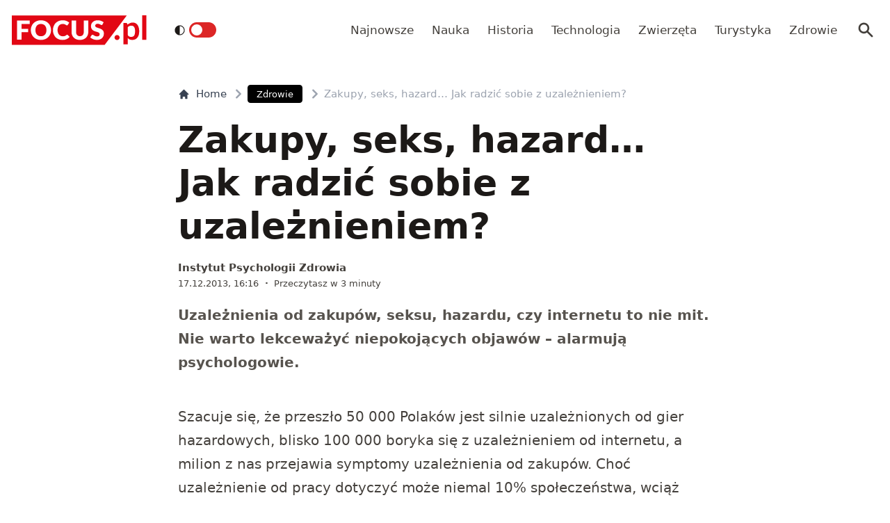

--- FILE ---
content_type: text/html; charset=utf-8
request_url: https://www.focus.pl/artykul/zakupy-seks-hazard-jak-radzic-sobie-z-uzaleznieniem
body_size: 14252
content:
<!DOCTYPE html><html prefix="og: http://ogp.me/ns#" lang="pl"><head><meta charSet="utf-8" data-next-head=""/><meta name="viewport" content="width=device-width, initial-scale=1, viewport-fit=cover" data-next-head=""/><title data-next-head="">Zakupy, seks, hazard... Jak radzić sobie z uzależnieniem?</title><meta name="description" content="Uzależnienia od zakupów, seksu, hazardu, czy internetu to nie mit. Nie warto lekceważyć niepokojących objawów - alarmują psychologowie." data-next-head=""/><meta property="article:publisher" content="https://www.facebook.com/MagazynFocus/" data-next-head=""/><meta name="robots" content="follow, index, noarchive, max-snippet:-1, max-video-preview:-1, max-image-preview:large" data-next-head=""/><link rel="canonical" href="https://www.focus.pl/artykul/zakupy-seks-hazard-jak-radzic-sobie-z-uzaleznieniem" data-next-head=""/><meta name="news_keywords" content="mózg, psychologia, umysł, uzależnienia" data-next-head=""/><link rel="apple-touch-icon" sizes="180x180" href="/apple-touch-icon.png" data-next-head=""/><link rel="icon" type="image/png" sizes="32x32" href="/favicon-32x32.png" data-next-head=""/><link rel="icon" type="image/png" sizes="16x16" href="/favicon-16x16.png" data-next-head=""/><link rel="manifest" href="/site.webmanifest" data-next-head=""/><link rel="mask-icon" href="/safari-pinned-tab.svg" color="#e20714" data-next-head=""/><link rel="shortcut icon" href="/favicon.ico" data-next-head=""/><meta name="msapplication-TileColor" content="#e20714" data-next-head=""/><meta name="msapplication-config" content="/browserconfig.xml" data-next-head=""/><meta name="theme-color" content="#e20714" data-next-head=""/><meta name="facebook-domain-verification" content="xekgaqynk2y5k9avfmjg3c7499a8d3" data-next-head=""/><meta property="og:locale" content="pl_PL" data-next-head=""/><meta property="og:type" content="article" data-next-head=""/><meta property="og:title" content="Zakupy, seks, hazard... Jak radzić sobie z uzależnieniem?" data-next-head=""/><meta property="og:description" content="Uzależnienia od zakupów, seksu, hazardu, czy internetu to nie mit. Nie warto lekceważyć niepokojących objawów - alarmują psychologowie." data-next-head=""/><meta property="og:url" content="https://www.focus.pl/artykul/zakupy-seks-hazard-jak-radzic-sobie-z-uzaleznieniem" data-next-head=""/><meta property="og:site_name" content="Focus.pl" data-next-head=""/><meta property="article:publisher" content="https://facebook.com/MagazynFocus" data-next-head=""/><meta property="article:author" content="https://www.facebook.com/pulawski.s" data-next-head=""/><meta property="article:tag" content="mózg" data-next-head=""/><meta property="article:tag" content="psychologia" data-next-head=""/><meta property="article:tag" content="umysł" data-next-head=""/><meta property="article:tag" content="uzależnienia" data-next-head=""/><meta property="article:section" content="Zdrowie" data-next-head=""/><meta property="og:updated_time" content="2024-12-20T20:16:26+01:00" data-next-head=""/><meta property="fb:app_id" content="3107358939517563" data-next-head=""/><meta property="og:image" content="https://konto.focus.pl/uploads/2022/06/focus_zmiany_2.png" data-next-head=""/><meta property="og:image:secure_url" content="https://konto.focus.pl/uploads/2022/06/focus_zmiany_2.png" data-next-head=""/><meta property="og:image:width" content="1800" data-next-head=""/><meta property="og:image:height" content="1011" data-next-head=""/><meta property="og:image:alt" content="Zakupy, seks, hazard… Jak radzić sobie z uzależnieniem?" data-next-head=""/><meta property="og:image:type" content="image/png" data-next-head=""/><meta property="article:published_time" content="2013-12-17T16:16:00+01:00" data-next-head=""/><meta property="article:modified_time" content="2024-12-20T20:16:26+01:00" data-next-head=""/><meta name="twitter:card" content="summary_large_image" data-next-head=""/><meta name="twitter:title" content="Zakupy, seks, hazard... Jak radzić sobie z uzależnieniem?" data-next-head=""/><meta name="twitter:description" content="Uzależnienia od zakupów, seksu, hazardu, czy internetu to nie mit. Nie warto lekceważyć niepokojących objawów - alarmują psychologowie." data-next-head=""/><meta name="twitter:site" content="@focus_pl" data-next-head=""/><meta name="twitter:creator" content="@focus_pl" data-next-head=""/><meta name="twitter:image" content="https://konto.focus.pl/uploads/2022/06/focus_zmiany_2.png" data-next-head=""/><meta name="twitter:label1" content="Napisane przez" data-next-head=""/><meta name="twitter:data1" content="Redakcja" data-next-head=""/><meta name="twitter:label2" content="Czas czytania" data-next-head=""/><meta name="twitter:data2" content="2 minuty" data-next-head=""/><link rel="preload" href="/fonts/woff2/Inter-Regular.woff2" as="font" type="font/woff2" crossorigin="anonymous"/><link rel="preload" href="/fonts/woff2/Inter-Medium.woff2" as="font" type="font/woff2" crossorigin="anonymous"/><link rel="preload" href="/fonts/woff2/Inter-SemiBold.woff2" as="font" type="font/woff2" crossorigin="anonymous"/><link rel="preload" href="/fonts/woff2/Inter-Bold.woff2" as="font" type="font/woff2" crossorigin="anonymous"/><link rel="dns-prefetch" href="https://cmp.optad360.io"/><link rel="dns-prefetch" href="https://get.optad360.io"/><link rel="dns-prefetch" href="https://www.googletagmanager.com"/><link rel="preconnect" href="https://konto.focus.pl"/><link data-next-font="" rel="preconnect" href="/" crossorigin="anonymous"/><link rel="preload" href="/_next/static/chunks/ad99b883ab1ecd0c.css" as="style"/><link rel="preload" href="/_next/static/chunks/477cc855cbce6858.css" as="style"/><script type="application/ld+json" data-next-head="">{"@context":"https://schema.org","@graph":[{"@type":"Organization","@id":"https://www.focus.pl/#organization","name":"Focus.pl","sameAs":["https://facebook.com/MagazynFocus","https://twitter.com/focus_pl","https://www.youtube.com/@magazynfocus","https://www.tiktok.com/@focus.pl","https://www.instagram.com/magazynfocus/"],"logo":{"@type":"ImageObject","@id":"https://www.focus.pl/#logo","url":"https://konto.focus.pl/uploads/2022/05/logo.5889da54-1.svg","contentUrl":"https://konto.focus.pl/uploads/2022/05/logo.5889da54-1.svg","caption":"Focus.pl","inLanguage":"pl-PL","width":"290","height":"94"}},{"@type":"WebSite","@id":"https://www.focus.pl/#website","url":"https://www.focus.pl","name":"Focus.pl","alternateName":"Magazyn Focus","publisher":{"@id":"https://www.focus.pl/#organization"},"inLanguage":"pl-PL"},{"@type":"ImageObject","@id":"https://konto.focus.pl/uploads/2022/06/focus_zmiany_2.png","url":"https://konto.focus.pl/uploads/2022/06/focus_zmiany_2.png","width":"1800","height":"1011","inLanguage":"pl-PL"},{"@type":"BreadcrumbList","@id":"https://www.focus.pl/artykul/zakupy-seks-hazard-jak-radzic-sobie-z-uzaleznieniem#breadcrumb","itemListElement":[{"@type":"ListItem","position":"1","item":{"@id":"https://www.focus.pl","name":"Strona g\u0142\u00f3wna"}},{"@type":"ListItem","position":"2","item":{"@id":"https://www.focus.pl/kategoria/zdrowie","name":"Zdrowie"}},{"@type":"ListItem","position":"3","item":{"@id":"https://www.focus.pl/artykul/zakupy-seks-hazard-jak-radzic-sobie-z-uzaleznieniem","name":"Zakupy, seks, hazard&#8230; Jak radzi\u0107 sobie z uzale\u017cnieniem?"}}]},{"@type":"WebPage","@id":"https://www.focus.pl/artykul/zakupy-seks-hazard-jak-radzic-sobie-z-uzaleznieniem#webpage","url":"https://www.focus.pl/artykul/zakupy-seks-hazard-jak-radzic-sobie-z-uzaleznieniem","name":"Zakupy, seks, hazard... Jak radzi\u0107 sobie z uzale\u017cnieniem?","datePublished":"2013-12-17T16:16:00+01:00","dateModified":"2024-12-20T20:16:26+01:00","isPartOf":{"@id":"https://www.focus.pl/#website"},"primaryImageOfPage":{"@id":"https://konto.focus.pl/uploads/2022/06/focus_zmiany_2.png"},"inLanguage":"pl-PL","breadcrumb":{"@id":"https://www.focus.pl/artykul/zakupy-seks-hazard-jak-radzic-sobie-z-uzaleznieniem#breadcrumb"}},{"@type":"Person","@id":"https://www.focus.pl/user/redakcja","name":"Redakcja","url":"https://www.focus.pl/user/redakcja","image":{"@type":"ImageObject","@id":"https://secure.gravatar.com/avatar/113b5446a08e5d5f64082f3dd6d68b662bdca1578915041b8207aaa5bc7334c7?s=96&amp;d=mm&amp;r=g","url":"https://secure.gravatar.com/avatar/113b5446a08e5d5f64082f3dd6d68b662bdca1578915041b8207aaa5bc7334c7?s=96&amp;d=mm&amp;r=g","caption":"Redakcja","inLanguage":"pl-PL"},"worksFor":{"@id":"https://www.focus.pl/#organization"}},{"@type":"NewsArticle","headline":"Zakupy, seks, hazard... Jak radzi\u0107 sobie z uzale\u017cnieniem?","datePublished":"2013-12-17T16:16:00+01:00","dateModified":"2024-12-20T20:16:26+01:00","articleSection":"Zdrowie","author":{"@id":"https://www.focus.pl/user/redakcja","name":"Redakcja"},"publisher":{"@id":"https://www.focus.pl/#organization"},"description":"Uzale\u017cnienia od zakup\u00f3w, seksu, hazardu, czy internetu to nie mit. Nie warto lekcewa\u017cy\u0107 niepokoj\u0105cych objaw\u00f3w - alarmuj\u0105 psychologowie.","copyrightYear":"2024","copyrightHolder":{"@id":"https://www.focus.pl/#organization"},"name":"Zakupy, seks, hazard... Jak radzi\u0107 sobie z uzale\u017cnieniem?","@id":"https://www.focus.pl/artykul/zakupy-seks-hazard-jak-radzic-sobie-z-uzaleznieniem#richSnippet","isPartOf":{"@id":"https://www.focus.pl/artykul/zakupy-seks-hazard-jak-radzic-sobie-z-uzaleznieniem#webpage"},"image":{"@id":"https://konto.focus.pl/uploads/2022/06/focus_zmiany_2.png"},"inLanguage":"pl-PL","mainEntityOfPage":{"@id":"https://www.focus.pl/artykul/zakupy-seks-hazard-jak-radzic-sobie-z-uzaleznieniem#webpage"}}]}</script><link rel="stylesheet" href="/_next/static/chunks/ad99b883ab1ecd0c.css" data-n-g=""/><link rel="stylesheet" href="/_next/static/chunks/477cc855cbce6858.css" data-n-g=""/><noscript data-n-css=""></noscript><script defer="" src="/_next/static/chunks/addc45f0bdf13757.js"></script><script defer="" src="/_next/static/chunks/5054f24c204ec639.js"></script><script defer="" src="/_next/static/chunks/2669dffb0431daab.js"></script><script defer="" src="/_next/static/chunks/424534b2bfec4a1a.js"></script><script defer="" src="/_next/static/chunks/edec1c79c4c02ed3.js"></script><script defer="" src="/_next/static/chunks/03023d098754218b.js"></script><script defer="" src="/_next/static/chunks/83ed9c03b2b0e716.js"></script><script defer="" src="/_next/static/chunks/b6676b043d61de11.js"></script><script defer="" src="/_next/static/chunks/cb22dd0f18a6362c.js"></script><script defer="" src="/_next/static/chunks/3f4e9bc04bf2bec8.js"></script><script defer="" src="/_next/static/chunks/afc992662b05c03a.js"></script><script defer="" src="/_next/static/chunks/15bdd0c04c736845.js"></script><script defer="" src="/_next/static/chunks/9e3acb808b37a046.js"></script><script defer="" src="/_next/static/chunks/0413fb301ccebf7f.js"></script><script defer="" src="/_next/static/chunks/62c71bd89325cb65.js"></script><script defer="" src="/_next/static/chunks/6f30294026edaef5.js"></script><script defer="" src="/_next/static/chunks/b546a3f0beea8b7a.js"></script><script src="/_next/static/chunks/c35b248442ec0c5c.js" defer=""></script><script src="/_next/static/chunks/704908f174191984.js" defer=""></script><script src="/_next/static/chunks/6c52306cfe643bc4.js" defer=""></script><script src="/_next/static/chunks/2872a5d6c8b836de.js" defer=""></script><script src="/_next/static/chunks/turbopack-f6e36ea89252c185.js" defer=""></script><script src="/_next/static/chunks/d66c0d8c6a444a15.js" defer=""></script><script src="/_next/static/chunks/848051784d39bba4.js" defer=""></script><script src="/_next/static/chunks/855a3893d3d5a70f.js" defer=""></script><script src="/_next/static/chunks/cf3b64ccae0c9f57.js" defer=""></script><script src="/_next/static/chunks/turbopack-72cbb0cab8f55348.js" defer=""></script><script src="/_next/static/JOp2zZmSFMCUwfkbO8I8i/_ssgManifest.js" defer=""></script><script src="/_next/static/JOp2zZmSFMCUwfkbO8I8i/_buildManifest.js" defer=""></script></head><body class="bg-white dark:bg-neutral-900 main-body"><div id="__next"><div><script>((e,i,s,u,m,a,l,h)=>{let d=document.documentElement,w=["light","dark"];function p(n){(Array.isArray(e)?e:[e]).forEach(y=>{let k=y==="class",S=k&&a?m.map(f=>a[f]||f):m;k?(d.classList.remove(...S),d.classList.add(a&&a[n]?a[n]:n)):d.setAttribute(y,n)}),R(n)}function R(n){h&&w.includes(n)&&(d.style.colorScheme=n)}function c(){return window.matchMedia("(prefers-color-scheme: dark)").matches?"dark":"light"}if(u)p(u);else try{let n=localStorage.getItem(i)||s,y=l&&n==="system"?c():n;p(y)}catch(n){}})("class","theme","system",null,["light","dark"],null,true,false)</script><div class="bg-white text-base dark:bg-neutral-900 text-neutral-900 dark:text-neutral-200"><div class="fc-Header sticky top-0 w-full left-0 right-0 z-40 transition-all"><div class="bg-white dark:bg-neutral-900 border-b border-neutral-200 dark:border-b dark:border-neutral-700 menubg !border-transparent"><div class="fc-MainNav1 relative z-10"><div class="container py-2 sm:py-5 relative flex justify-between items-center space-x-4 xl:space-x-8"><div class="flex justify-start flex-grow items-center overflow-hidden xl:overflow-visible xl:gap-0"><a class="md:hidden mr-4 flex items-center gap-1 px-2 py-1 rounded bg-gray-100 dark:bg-gray-800 hover:bg-gray-200 dark:hover:bg-gray-700 transition-colors duration-200 text-xs text-gray-600 dark:text-gray-300" href="/"><svg class="w-3 h-3" fill="currentColor" viewBox="0 0 20 20" xmlns="http://www.w3.org/2000/svg"><path fill-rule="evenodd" d="M12.707 5.293a1 1 0 010 1.414L9.414 10l3.293 3.293a1 1 0 01-1.414 1.414l-4-4a1 1 0 010-1.414l4-4a1 1 0 011.414 0z" clip-rule="evenodd"></path></svg><span>powrót</span></a><a class="ttfc-logo inline-block text-primary-6000 h-6 md:h-10" href="/"><svg height="100%" viewBox="0 0 340 76" version="1.1" xmlns="http://www.w3.org/2000/svg"><g id="focus-nowe-logo-1-"><g id="Page-1"><path id="Fill-1" d="M0,0.599l0,74.593l234.047,0l55.719,-74.593l-289.766,0Z" fill="#e20714"></path><g id="Group-6"><path id="Fill-2" d="M24.555,21.899l20.735,-0l0,-8.722l-32.198,-0l0,48.878l11.463,0l0,-19.021l16.79,-0l-0,-8.756l-16.79,0l0,-12.379Zm62.689,15.7c0,2.439 -0.314,4.625 -0.944,6.559c-0.629,1.934 -1.534,3.572 -2.714,4.915c-1.18,1.341 -2.624,2.365 -4.332,3.07c-1.709,0.705 -3.652,1.056 -5.833,1.056c-2.202,-0 -4.163,-0.351 -5.883,-1.056c-1.718,-0.705 -3.169,-1.729 -4.349,-3.07c-1.18,-1.343 -2.085,-2.981 -2.714,-4.915c-0.629,-1.934 -0.944,-4.12 -0.944,-6.559c0,-2.415 0.315,-4.59 0.944,-6.525c0.629,-1.934 1.534,-3.572 2.714,-4.915c1.18,-1.342 2.631,-2.37 4.349,-3.086c1.72,-0.715 3.681,-1.073 5.883,-1.073c2.181,-0 4.124,0.358 5.833,1.073c1.708,0.716 3.152,1.744 4.332,3.086c1.18,1.343 2.085,2.981 2.714,4.915c0.63,1.935 0.944,4.11 0.944,6.525Zm9.829,9.863c1.223,-3.04 1.837,-6.329 1.837,-9.863c-0,-3.511 -0.614,-6.788 -1.837,-9.829c-1.226,-3.042 -2.951,-5.681 -5.176,-7.918c-2.225,-2.235 -4.905,-3.997 -8.041,-5.283c-3.136,-1.286 -6.614,-1.929 -10.435,-1.929c-3.821,-0 -7.305,0.637 -10.451,1.912c-3.147,1.274 -5.839,3.031 -8.075,5.267c-2.236,2.236 -3.967,4.876 -5.191,7.917c-1.225,3.043 -1.837,6.33 -1.837,9.863c-0,3.534 0.612,6.823 1.837,9.863c1.224,3.042 2.955,5.687 5.191,7.934c2.236,2.249 4.928,4.01 8.075,5.284c3.146,1.275 6.63,1.912 10.451,1.912c3.821,0 7.299,-0.637 10.435,-1.912c3.136,-1.274 5.816,-3.035 8.041,-5.284c2.225,-2.247 3.95,-4.892 5.176,-7.934Zm19.257,-3.186c-0.686,-1.946 -1.029,-4.171 -1.029,-6.677c0,-2.482 0.31,-4.691 0.927,-6.625c0.619,-1.935 1.495,-3.568 2.63,-4.898c1.134,-1.331 2.484,-2.343 4.046,-3.036c1.562,-0.694 3.287,-1.04 5.176,-1.04c1.191,-0 2.23,0.089 3.118,0.268c0.888,0.179 1.663,0.398 2.326,0.654c0.663,0.258 1.236,0.537 1.72,0.839c0.482,0.301 0.927,0.582 1.331,0.838c0.405,0.258 0.787,0.476 1.147,0.654c0.359,0.18 0.741,0.268 1.146,0.268c0.606,0 1.079,-0.127 1.416,-0.385c0.337,-0.257 0.629,-0.542 0.876,-0.855l3.576,-5.399c-0.857,-0.839 -1.824,-1.623 -2.901,-2.351c-1.192,-0.804 -2.496,-1.493 -3.912,-2.063c-1.416,-0.571 -2.938,-1.017 -4.567,-1.342c-1.63,-0.323 -3.367,-0.486 -5.21,-0.486c-3.619,-0 -6.933,0.614 -9.945,1.845c-3.013,1.23 -5.596,2.952 -7.754,5.167c-2.158,2.213 -3.833,4.847 -5.024,7.9c-1.192,3.052 -1.787,6.402 -1.787,10.047c-0,3.58 0.551,6.894 1.652,9.947c1.101,3.053 2.681,5.692 4.738,7.918c2.056,2.226 4.562,3.97 7.518,5.234c2.954,1.263 6.298,1.894 10.03,1.894c4.067,0 7.59,-0.653 10.569,-1.963c2.977,-1.308 5.455,-3.247 7.434,-5.819l-4.518,-4.731c-0.248,-0.246 -0.506,-0.419 -0.775,-0.52c-0.27,-0.101 -0.539,-0.151 -0.81,-0.151c-0.336,-0 -0.663,0.073 -0.977,0.218c-0.315,0.147 -0.606,0.33 -0.877,0.554c-0.674,0.603 -1.336,1.101 -1.989,1.493c-0.652,0.391 -1.348,0.704 -2.09,0.939c-0.742,0.236 -1.54,0.403 -2.394,0.504c-0.854,0.1 -1.798,0.151 -2.832,0.151c-1.798,-0 -3.484,-0.347 -5.057,-1.04c-1.573,-0.694 -2.95,-1.705 -4.13,-3.037c-1.18,-1.331 -2.113,-2.969 -2.798,-4.914Zm74.967,6.105c0.978,-2.504 1.466,-5.255 1.466,-8.253l0,-28.951l-11.395,-0l-0,28.951c-0,1.722 -0.219,3.26 -0.657,4.614c-0.439,1.353 -1.075,2.498 -1.905,3.438c-0.831,0.939 -1.849,1.66 -3.052,2.164c-1.202,0.504 -2.568,0.755 -4.095,0.755c-1.529,-0 -2.894,-0.251 -4.097,-0.755c-1.202,-0.504 -2.22,-1.23 -3.051,-2.181c-0.832,-0.95 -1.467,-2.102 -1.905,-3.455c-0.438,-1.353 -0.658,-2.89 -0.658,-4.613l0,-28.918l-11.395,-0l-0,28.951c-0,2.998 0.484,5.749 1.45,8.253c0.966,2.506 2.36,4.663 4.181,6.475c1.82,1.811 4.034,3.221 6.641,4.227c2.608,1.007 5.552,1.509 8.834,1.509c3.258,0 6.191,-0.502 8.799,-1.509c2.607,-1.006 4.821,-2.416 6.642,-4.227c1.82,-1.812 3.219,-3.969 4.197,-6.475Zm37.284,-27.275l2.832,-5.267c-0.877,-0.804 -1.871,-1.525 -2.984,-2.163c-1.113,-0.638 -2.31,-1.185 -3.591,-1.644c-1.281,-0.458 -2.635,-0.805 -4.062,-1.04c-1.428,-0.234 -2.895,-0.352 -4.4,-0.352c-2.697,-0 -5.09,0.407 -7.181,1.224c-2.09,0.817 -3.856,1.908 -5.293,3.271c-1.439,1.364 -2.529,2.919 -3.271,4.663c-0.742,1.745 -1.112,3.534 -1.112,5.368c-0,2.28 0.314,4.2 0.943,5.754c0.63,1.555 1.455,2.851 2.478,3.891c1.023,1.04 2.186,1.879 3.49,2.516c1.303,0.637 2.64,1.174 4.012,1.61c1.37,0.437 2.708,0.834 4.012,1.191c1.303,0.359 2.466,0.771 3.49,1.242c1.022,0.47 1.848,1.062 2.478,1.778c0.629,0.715 0.943,1.644 0.943,2.784c0,1.969 -0.573,3.405 -1.718,4.31c-1.147,0.907 -2.754,1.36 -4.822,1.36c-1.528,-0 -2.854,-0.213 -3.979,-0.638c-1.123,-0.424 -2.118,-0.894 -2.983,-1.409c-0.865,-0.513 -1.641,-0.983 -2.326,-1.408c-0.687,-0.425 -1.366,-0.638 -2.04,-0.638c-0.518,-0 -0.995,0.129 -1.433,0.385c-0.438,0.258 -0.792,0.576 -1.062,0.956l-3.371,5.302c0.966,0.961 2.101,1.833 3.405,2.616c1.303,0.784 2.697,1.459 4.181,2.03c1.483,0.57 3.017,1.012 4.602,1.325c1.584,0.314 3.14,0.469 4.669,0.469c2.786,0 5.277,-0.419 7.468,-1.258c2.19,-0.838 4.034,-1.989 5.529,-3.455c1.494,-1.465 2.635,-3.181 3.422,-5.149c0.786,-1.968 1.179,-4.082 1.179,-6.341c0,-2.036 -0.314,-3.774 -0.943,-5.217c-0.63,-1.442 -1.456,-2.667 -2.478,-3.674c-1.024,-1.006 -2.192,-1.833 -3.507,-2.481c-1.315,-0.65 -2.658,-1.214 -4.029,-1.695c-1.371,-0.481 -2.714,-0.917 -4.029,-1.308c-1.315,-0.392 -2.483,-0.823 -3.505,-1.292c-1.023,-0.47 -1.849,-1.029 -2.478,-1.677c-0.631,-0.649 -0.945,-1.464 -0.945,-2.45c-0,-1.542 0.523,-2.767 1.569,-3.673c1.044,-0.905 2.634,-1.358 4.77,-1.358c1.236,-0 2.337,0.162 3.303,0.486c0.967,0.324 1.827,0.687 2.58,1.09c0.753,0.403 1.427,0.767 2.023,1.09c0.595,0.325 1.152,0.487 1.668,0.487c0.585,-0 1.063,-0.134 1.434,-0.403c0.37,-0.268 0.725,-0.671 1.062,-1.208Z" fill="#fefefe"></path><path id="Fill-4" d="M328.591,62.086l10.746,-0l-0,-62.086l-10.746,-0l-0,62.086Zm-11.82,-5.86c2.987,-3.945 4.329,-8.755 4.329,-15.863c-0,-6.234 -1.345,-12.163 -4.509,-16.24c-2.99,-3.854 -6.769,-5.677 -11.373,-5.677c-3.057,-0 -5.147,0.495 -7.721,1.567c-2.333,0.972 -4.31,2.106 -6.007,3.812l-0.637,-2.263c-0.42,-1.255 -1.617,-2.321 -3.173,-2.321l-6.255,-0l0,54.517l10.611,-0l0,-16.131c1.241,1.422 3.123,3.013 4.802,3.752c1.556,0.685 4.367,1.22 6.884,1.22c5.953,0 9.927,-2.249 13.049,-6.373Zm-6.165,-17.034c0.149,4.467 -0.3,9.827 -2.334,12.448c-2.19,2.819 -5.448,3.278 -7.87,3.278c-1.434,0 -3.077,-0.255 -4.551,-1.015c-1.677,-0.863 -3.083,-2.286 -3.815,-3.96l0,-19.426c1.345,-1.644 2.616,-2.546 4.264,-3.276c0.986,-0.437 2.794,-0.943 4.829,-0.943c1.665,-0 3.342,0.33 4.988,1.309c3.665,2.175 4.334,6.962 4.489,11.585Zm-39.413,19.763c0.337,-0.767 0.505,-1.596 0.505,-2.489c0,-0.864 -0.168,-1.686 -0.505,-2.468c-0.335,-0.781 -0.791,-1.45 -1.366,-2.008c-0.574,-0.556 -1.247,-1.003 -2.016,-1.338c-0.772,-0.334 -1.605,-0.501 -2.502,-0.501c-0.897,-0 -1.737,0.167 -2.522,0.501c-0.784,0.335 -1.457,0.782 -2.018,1.338c-0.56,0.558 -1.002,1.227 -1.324,2.008c-0.322,0.782 -0.483,1.604 -0.483,2.468c-0,0.893 0.161,1.722 0.483,2.489c0.322,0.767 0.764,1.429 1.324,1.987c0.561,0.557 1.234,0.997 2.018,1.317c0.785,0.32 1.625,0.481 2.522,0.481c0.897,0 1.73,-0.161 2.502,-0.481c0.769,-0.32 1.442,-0.76 2.016,-1.317c0.575,-0.558 1.031,-1.22 1.366,-1.987Z" fill="#e20714"></path></g></g></g></svg></a><div class="items-center hidden xs:hidden sm:hidden xl:flex space-x-1 !ml-9"></div><ul class="fc-Navigation !ml-auto hidden lg:flex flex-nowrap xl:flex-wrap lg:items-center pl-0 lg:space-x-1 relative overflow-hidden wrapper__scroll-mask"><li class="menu-item"><a class="inline-flex items-center text-sm xl:text-base text-neutral-700 dark:text-neutral-300 py-2 px-2 xl:px-2.5 rounded hover:text-neutral-900 hover:bg-neutral-100 dark:hover:bg-neutral-800 dark:hover:text-neutral-200" href="/najnowsze">Najnowsze</a></li><li class="menu-item"><a class="inline-flex items-center text-sm xl:text-base text-neutral-700 dark:text-neutral-300 py-2 px-2 xl:px-2.5 rounded hover:text-neutral-900 hover:bg-neutral-100 dark:hover:bg-neutral-800 dark:hover:text-neutral-200" href="/kategoria/nauka">Nauka</a></li><li class="menu-item"><a class="inline-flex items-center text-sm xl:text-base text-neutral-700 dark:text-neutral-300 py-2 px-2 xl:px-2.5 rounded hover:text-neutral-900 hover:bg-neutral-100 dark:hover:bg-neutral-800 dark:hover:text-neutral-200" href="/kategoria/historia">Historia</a></li><li class="menu-item"><a class="inline-flex items-center text-sm xl:text-base text-neutral-700 dark:text-neutral-300 py-2 px-2 xl:px-2.5 rounded hover:text-neutral-900 hover:bg-neutral-100 dark:hover:bg-neutral-800 dark:hover:text-neutral-200" href="/kategoria/technologia">Technologia</a></li><li class="menu-item"><a class="inline-flex items-center text-sm xl:text-base text-neutral-700 dark:text-neutral-300 py-2 px-2 xl:px-2.5 rounded hover:text-neutral-900 hover:bg-neutral-100 dark:hover:bg-neutral-800 dark:hover:text-neutral-200" href="/kategoria/nauka/zwierzeta">Zwierzęta</a></li><li class="menu-item"><a class="inline-flex items-center text-sm xl:text-base text-neutral-700 dark:text-neutral-300 py-2 px-2 xl:px-2.5 rounded hover:text-neutral-900 hover:bg-neutral-100 dark:hover:bg-neutral-800 dark:hover:text-neutral-200" href="/kategoria/turystyka">Turystyka</a></li><li class="menu-item"><a class="inline-flex items-center text-sm xl:text-base text-neutral-700 dark:text-neutral-300 py-2 px-2 xl:px-2.5 rounded hover:text-neutral-900 hover:bg-neutral-100 dark:hover:bg-neutral-800 dark:hover:text-neutral-200" href="/kategoria/zdrowie">Zdrowie</a></li></ul></div><div class="flex-shrink-0 flex items-center justify-end text-neutral-700 dark:text-neutral-100 space-x-1 !ml-3"><div class="items-center flex space-x-1"><div class="" data-headlessui-state=""><button class="text-2xl md:text-[28px] w-8 h-8 rounded text-neutral-700 dark:text-neutral-300 hover:bg-neutral-100 dark:hover:bg-neutral-800 focus:outline-none flex items-center justify-center" type="button" aria-expanded="false" data-headlessui-state=""><svg class="w-6 h-6 text-neutral-700 dark:text-neutral-300 focus:outline-none" fill="currentColor" viewBox="0 0 20 20" xmlns="http://www.w3.org/2000/svg"><path fill-rule="evenodd" d="M8 4a4 4 0 100 8 4 4 0 000-8zM2 8a6 6 0 1110.89 3.476l4.817 4.817a1 1 0 01-1.414 1.414l-4.816-4.816A6 6 0 012 8z" clip-rule="evenodd"></path></svg></button></div><span hidden="" style="position:fixed;top:1px;left:1px;width:1px;height:0;padding:0;margin:-1px;overflow:hidden;clip:rect(0, 0, 0, 0);white-space:nowrap;border-width:0;display:none"></span></div><div class="flex items-center xl:hidden"><button class="p-1 rounded text-neutral-700 dark:text-neutral-300 focus:outline-none flex items-center justify-center"><svg xmlns="http://www.w3.org/2000/svg" class="h-7 w-7" viewBox="0 0 20 20" fill="currentColor"><path fill-rule="evenodd" d="M3 5a1 1 0 011-1h12a1 1 0 110 2H4a1 1 0 01-1-1zM3 10a1 1 0 011-1h12a1 1 0 110 2H4a1 1 0 01-1-1zM3 15a1 1 0 011-1h12a1 1 0 110 2H4a1 1 0 01-1-1z" clip-rule="evenodd"></path></svg></button><span hidden="" style="position:fixed;top:1px;left:1px;width:1px;height:0;padding:0;margin:-1px;overflow:hidden;clip:rect(0, 0, 0, 0);white-space:nowrap;border-width:0;display:none"></span></div></div></div></div></div></div><main class="overflow-hidden"><article class="fc-PageSingle PageSingle-1 py-4 md:py-8 container" data-fc-id="PageSingle"><div class=" relative "><header class="mx-auto max-w-screen-md mb-8 sm:mb-10"><div class="fc-SingleHeader "><div class="space-y-5"><nav class="flex" aria-label="Breadcrumb"><ol class="inline-flex items-center space-x-1 "><li class="inline-flex items-center"><a class="inline-flex items-center text-sm font-medium text-gray-700 hover:text-gray-900 dark:text-gray-400 dark:hover:text-white" href="/"><svg class="mr-2 w-4 h-4" fill="currentColor" viewBox="0 0 20 20" xmlns="http://www.w3.org/2000/svg"><path d="M10.707 2.293a1 1 0 00-1.414 0l-7 7a1 1 0 001.414 1.414L4 10.414V17a1 1 0 001 1h2a1 1 0 001-1v-2a1 1 0 011-1h2a1 1 0 011 1v2a1 1 0 001 1h2a1 1 0 001-1v-6.586l.293.293a1 1 0 001.414-1.414l-7-7z"></path></svg>Home</a></li><li><div class="flex items-center"><svg class="w-6 h-6 text-gray-400" fill="currentColor" viewBox="0 0 20 20" xmlns="http://www.w3.org/2000/svg"><path d="M7.293 14.707a1 1 0 010-1.414L10.586 10 7.293 6.707a1 1 0 011.414-1.414l4 4a1 1 0 010 1.414l-4 4a1 1 0 01-1.414 0z"></path></svg><div class="fc-CategoryBadgeList flex space-x-2 flex-nowrap" data-fc-id="CategoryBadgeList"><a class="transition-colors hover:text-white duration-300 fc-Badge relative inline-flex px-2.5 py-1 rounded font-medium text-xs !px-3  whitespace-nowrap text-white bg-black dark:bg-neutral-300 dark:text-black hover:bg-red-600" href="/kategoria/zdrowie">Zdrowie</a></div></div></li><li aria-current="page"><div class="flex items-center"><span><svg class="w-6 h-6 text-gray-400" fill="currentColor" viewBox="0 0 20 20" xmlns="http://www.w3.org/2000/svg"><path d="M7.293 14.707a1 1 0 010-1.414L10.586 10 7.293 6.707a1 1 0 011.414-1.414l4 4a1 1 0 010 1.414l-4 4a1 1 0 01-1.414 0z"></path></svg></span><span class="text-sm font-medium text-gray-400 dark:text-gray-500 line-clamp-1">Zakupy, seks, hazard… Jak radzić sobie z uzależnieniem?</span></div></li></ol></nav><h1 class=" text-neutral-900 font-semibold text-3xl md:text-4xl md:!leading-[120%] lg:text-5xl dark:text-neutral-100 max-w-4xl entry-title title" title="Zakupy, seks, hazard… Jak radzić sobie z uzależnieniem?">Zakupy, seks, hazard… Jak radzić sobie z uzależnieniem?</h1><div class="flex sm:flex-row justify-between sm:items-end space-y-5 sm:space-y-0 sm:space-x-5 flex-wrap line-clamp-1"><div class="fc-PostMeta2 flex items-center flex-wrap text-neutral-700 text-left dark:text-neutral-200 text-sm leading-none flex-shrink-0" data-fc-id="PostMeta2"><div class=""><div class="flex items-center line-clamp-1"><span class="block font-semibold">Instytut Psychologii Zdrowia</span></div><div class="text-xs mt-[6px] items-center flex"><time class="text-neutral-700 dark:text-neutral-300 date entey-date" dateTime="2013-12-17T16:16:00+00:00" itemProp="datePublished">17.12.2013, 16:16</time><span class="mx-2 font-semibold">·</span><span class="text-neutral-700 dark:text-neutral-300">Przeczytasz w <!-- -->3<!-- --> <!-- -->minuty</span></div></div></div></div><span class="block text-neutral-6000 font-semibold prose-md !max-w-screen-md lg:prose-lg mx-auto dark:prose-dark prose-li:my-0">Uzależnienia od zakupów, seksu, hazardu, czy internetu to nie mit. Nie warto lekceważyć niepokojących objawów &#8211; alarmują psychologowie.</span></div></div></header><figure class="relative mb-8"></figure></div><div class="fc-SingleContent space-y-8"><div id="single-entry-content" class="prose prose-md !max-w-screen-md lg:prose-lg mx-auto dark:prose-dark lg:prose-li:my-1 prose-li:marker:text-primary-500 sm:prose-li:marker:text-primary-500 prose-figcaption:!text-sm prose-figcaption:text-right prose-figcaption:px-2 prose-figcaption:!mt-2 prose-figcaption:line-clamp-3">
<p>Szacuje się, że przeszło 50 000 Polaków jest silnie uzależnionych od gier hazardowych, blisko 100 000 boryka się z uzależnieniem od internetu, a milion z nas przejawia symptomy uzależnienia od zakupów. Choć uzależnienie od pracy dotyczyć może niemal 10% społeczeństwa, wciąż bagatelizujemy szkodliwość tego typu zaburzeń uważając je za fanaberii. Tymczasem nieleczone uzależnienia behawioralne mogą zrujnować życie swoich ofiar niemniej niż „tradycyjne”  uzależnienia od alkoholu, leków czy narkotyków.</p><div class=" min-h-[370px] mb-[20px] cbad"><ins class="staticpubads89354" data-sizes-desktop="video" data-sizes-mobile="video" data-slot="1"></ins></div>
<p>Jak zatem poznać, że ulubiony sposób spędzania wolnego czasu staje się zagrożeniem dla finansów, zdrowia, a nawet życia nas i naszych bliskich? I gdzie szukać pomocy, kiedy pozornie nieszkodliwe czynności, dostarczające rozrywki, sprawiające przyjemność lub po prostu zabezpieczające potrzeby życiowe zaczynają wywracać nasze życie do góry nogami?</p>
<p>– Czerwona lampka powinna zapalać nam się w głowie w momencie w którym zauważymy u siebie któryś z dwóch osiowych objawów uzależnienia. Pierwszy z nich to utrata kontroli nad danym zachowaniem. Będzie to np. sytuacja w której powiedzieliśmy sobie, że usiądziemy do komputera lub automatu z grami hazardowymi na 15 minut, a mimo tego poświęciliśmy tym czynnościom wiele godzin, zapominając o bożym świecie – mówi Anna Gnich, koordynatorka ogólnopolskiego Telefonu Zaufania dla Osób Uzależnionych Behawioralnie, działającego w Instytucie Psychologii Zdrowia w Warszawie.</p><div class=" min-h-[370px] mb-[20px] cbad"><ins class="staticpubads89354 min-h-[370px] mb-[20px]" data-sizes-desktop="728x90,750x100,750x200,750x300" data-sizes-mobile="300x250,336x280,360x300" data-slot="2"></ins></div>
<p>Drugi to uporczywe kontynuowanie danego zachowania pomimo ewidentnych szkód, które przynosi ono w naszym życiu osobistym, zawodowym czy zdrowotnym. Pracodawca mówi, że nie będzie dłużej tolerował naszych spóźnień, żona grozi rozwodem, jeżeli nie przestaniemy zadłużać się w kasynie, a my nawet wtedy nie potrafimy powiedzieć sobie stop. Jeżeli zaobserwujemy te objawy u siebie lub u któregoś ze swoich bliskich – najwyższa pora zwrócić się do terapeuty uzależnień! Dokładnie na tej samej zasadzie, na jakiej idziemy do kardiologa w przypadku problemów z ciśnieniem, lub zabieramy jąkające się dziecko do logopedy. Szukajmy pomocy u specjalistów!</p>
<p><strong>Instytut Psychologii Zdrowia zachęca do korzystania z telefonu zaufania. Specjaliści są dostępni codziennie od 17:00 do 22:00 pod numerem telefonu: 801 889 880.​</strong></p>
<p>Należy zdawać sobie sprawę, że uzależnienia niemal zawsze mają charakter postępujący i nawrotowy. Oznacza to, że nieleczone będą się stopniowo nasilać, a nawet kiedy zaczniemy uświadamiać sobie ich destrukcyjny wpływ, kolejne  próby powstrzymywania się od szkodliwych zachowań kończą się najczęściej niepowodzeniem. Dzieje się tak wskutek występowania nieznośnych objawów takich jak rozdrażnienie, złość, agresja, smutek, czy apatia.</p><div class=" min-h-[370px] mb-[20px] cbad"><ins class="staticpubads89354 min-h-[370px] mb-[20px]" data-sizes-desktop="728x90,750x100,750x200,750x300" data-sizes-mobile="300x250,336x280,360x300" data-slot="3"></ins></div>
<p>W początkowej fazie osoby uzależnione często bagatelizują swój problem, brnąc w mechanizm iluzji i zaprzeczeń. Z czasem tracą jednak złudzenia i nie są w stanie wyobrazić sobie, że rozwój uzależnienia można jeszcze zatrzymać, a one będą kiedykolwiek w stanie cieszyć się życiem, mieć szczęśliwą rodzinę, przyjaciół i żyć godnie. Osoby te bardzo cierpią i wymagają wsparcia, zrozumienia  oraz profesjonalnej pomocy.</p>
</div><div class="max-w-screen-md mx-auto flex flex-wrap space-x-2 space-y-2 items-center line-clamp-2"><span class="text-sm text-neutral-600 dark:text-neutral-400">Więcej:</span><a class="fc-Tag inline-block bg-white text-sm text-neutral-600 py-1 px-2 rounded border border-primary-6000/50  dark:bg-neutral-700 dark:text-neutral-400 dark:border-neutral-700 hover:border-neutral-200 dark:hover:border-neutral-6000 [ fc-dark-box-bg-has-hover ] " data-fc-id="Tag" href="/tag/mozg">mózg</a><a class="fc-Tag inline-block bg-white text-sm text-neutral-600 py-1 px-2 rounded border border-primary-6000/50  dark:bg-neutral-700 dark:text-neutral-400 dark:border-neutral-700 hover:border-neutral-200 dark:hover:border-neutral-6000 [ fc-dark-box-bg-has-hover ] " data-fc-id="Tag" href="/tag/psychologia">psychologia</a><a class="fc-Tag inline-block bg-white text-sm text-neutral-600 py-1 px-2 rounded border border-primary-6000/50  dark:bg-neutral-700 dark:text-neutral-400 dark:border-neutral-700 hover:border-neutral-200 dark:hover:border-neutral-6000 [ fc-dark-box-bg-has-hover ] " data-fc-id="Tag" href="/tag/umysl">umysł</a><a class="fc-Tag inline-block bg-white text-sm text-neutral-600 py-1 px-2 rounded border border-primary-6000/50  dark:bg-neutral-700 dark:text-neutral-400 dark:border-neutral-700 hover:border-neutral-200 dark:hover:border-neutral-6000 [ fc-dark-box-bg-has-hover ] " data-fc-id="Tag" href="/tag/uzaleznienia">uzależnienia</a></div><div class="flex max-w-screen-md mx-auto items-center space-y-5 sm:space-y-0 sm:space-x-5"><div class="flex items-center w-full"><div class="fc-SocialsShare flex gap-[10px] flex-wrap w-full" data-fc-id="SocialsShare"><a class="fc-Button relative h-auto inline-flex items-center justify-center transition-colors  rounded text-sm sm:text-base font-medium px-4 py-2 sm:px-6  ttfc-ButtonPrimary bg-primary-6000 hover:bg-primary-700 disabled:bg-opacity-70 !bg-facebook hover:!bg-facebook/90 text-neutral-50 grow w-full sm:w-auto flex justify-between flex-row-reverse focus:ring-0 focus:outline-none focus:ring-2 focus:ring-offset-2 focus:ring-primary-6000 dark:focus:ring-offset-0 " target="_blank" rel="noopener noreferrer" href="https://www.facebook.com/sharer/sharer.php?u=https%3A%2F%2Fwww.focus.pl%2Fartykul%2Fzakupy-seks-hazard-jak-radzic-sobie-z-uzaleznieniem"><svg fill="currentColor" class="w-5 h-5 text-base" xmlns="http://www.w3.org/2000/svg" viewBox="0 0 32 32"><path d="M 19.253906 2 C 15.311906 2 13 4.0821719 13 8.8261719 L 13 13 L 8 13 L 8 18 L 13 18 L 13 30 L 18 30 L 18 18 L 22 18 L 23 13 L 18 13 L 18 9.671875 C 18 7.884875 18.582766 7 20.259766 7 L 23 7 L 23 2.2050781 C 22.526 2.1410781 21.144906 2 19.253906 2 z"></path></svg>Udostępnij</a><a class="fc-Button relative h-auto inline-flex items-center justify-center transition-colors  rounded text-sm sm:text-base font-medium px-4 py-2 sm:px-6  ttfc-ButtonPrimary disabled:bg-opacity-70 bg-twitter hover:bg-twitter/90 text-neutral-50 grow sm:max-w-[200px] flex justify-between flex-row-reverse focus:ring-0 focus:outline-none focus:ring-2 focus:ring-offset-2 focus:ring-primary-6000 dark:focus:ring-offset-0 " target="_blank" rel="noopener noreferrer" href="https://x.com/share?url=https%3A%2F%2Fwww.focus.pl%2Fartykul%2Fzakupy-seks-hazard-jak-radzic-sobie-z-uzaleznieniem"><svg fill="currentColor" class="w-4 h-4 text-base" xmlns="http://www.w3.org/2000/svg" fill-rule="evenodd" clip-rule="evenodd" image-rendering="optimizeQuality" shape-rendering="geometricPrecision" text-rendering="geometricPrecision" viewBox="0 0 512 462.799"> <path fill-rule="nonzero" d="M403.229 0h78.506L310.219 196.04 512 462.799H354.002L230.261 301.007 88.669 462.799h-78.56l183.455-209.683L0 0h161.999l111.856 147.88zm-27.556 415.805h43.505L138.363 44.527h-46.68z"></path> </svg>Udostępnij</a><button class="fc-Button relative h-auto inline-flex items-center justify-center transition-colors  rounded text-sm sm:text-base font-medium px-4 py-2 sm:px-6  ttfc-ButtonPrimary disabled:bg-opacity-70 bg-primary-6000 hover:bg-primary-700 text-neutral-500 !bg-neutral-100 hover:!bg-neutral-200 dark:!bg-neutral-800 dark:hover:!bg-neutral-700 dark:text-neutral-400 grow max-w-[130px] focus:ring-0 focus:outline-none focus:ring-2 focus:ring-offset-2 focus:ring-primary-6000 dark:focus:ring-offset-0"><svg fill="currentColor" class="w-5 h-5 text-base mr-2 -ml-1" xmlns="http://www.w3.org/2000/svg" viewBox="0 0 32 32"><path d="M 4 4 L 4 24 L 11 24 L 11 22 L 6 22 L 6 6 L 18 6 L 18 7 L 20 7 L 20 4 Z M 12 8 L 12 28 L 28 28 L 28 8 Z M 14 10 L 26 10 L 26 26 L 14 26 Z"></path></svg>Kopiuj</button></div></div></div><div class="max-w-screen-md mx-auto my-8 px-4"><div class="bg-neutral-50 dark:bg-neutral-900 rounded-lg p-4 border border-neutral-200 dark:border-neutral-800"><div class="mb-3"><div class="h-6 bg-neutral-200 dark:bg-neutral-800 rounded w-32 animate-pulse"></div></div><div class="space-y-3"><div class="flex items-start space-x-3 pb-3 border-b border-neutral-200 dark:border-neutral-800 last:border-b-0 last:pb-0"><div class="flex-shrink-0 w-16 h-16 bg-neutral-200 dark:bg-neutral-800 rounded animate-pulse"></div><div class="flex-grow min-w-0 space-y-2"><div class="h-4 bg-neutral-200 dark:bg-neutral-800 rounded w-full animate-pulse"></div><div class="h-4 bg-neutral-200 dark:bg-neutral-800 rounded w-3/4 animate-pulse"></div><div class="h-3 bg-neutral-200 dark:bg-neutral-800 rounded w-16 animate-pulse"></div></div></div><div class="flex items-start space-x-3 pb-3 border-b border-neutral-200 dark:border-neutral-800 last:border-b-0 last:pb-0"><div class="flex-shrink-0 w-16 h-16 bg-neutral-200 dark:bg-neutral-800 rounded animate-pulse"></div><div class="flex-grow min-w-0 space-y-2"><div class="h-4 bg-neutral-200 dark:bg-neutral-800 rounded w-full animate-pulse"></div><div class="h-4 bg-neutral-200 dark:bg-neutral-800 rounded w-3/4 animate-pulse"></div><div class="h-3 bg-neutral-200 dark:bg-neutral-800 rounded w-16 animate-pulse"></div></div></div><div class="flex items-start space-x-3 pb-3 border-b border-neutral-200 dark:border-neutral-800 last:border-b-0 last:pb-0"><div class="flex-shrink-0 w-16 h-16 bg-neutral-200 dark:bg-neutral-800 rounded animate-pulse"></div><div class="flex-grow min-w-0 space-y-2"><div class="h-4 bg-neutral-200 dark:bg-neutral-800 rounded w-full animate-pulse"></div><div class="h-4 bg-neutral-200 dark:bg-neutral-800 rounded w-3/4 animate-pulse"></div><div class="h-3 bg-neutral-200 dark:bg-neutral-800 rounded w-16 animate-pulse"></div></div></div></div><div class="mt-4 pt-3 border-t border-neutral-200 dark:border-neutral-800"><div class="h-4 bg-neutral-200 dark:bg-neutral-800 rounded w-64 animate-pulse"></div></div></div></div></div><div data-post-id="10091" style="display:none"></div></article><hr class="my-5 border border-neutral-100 dark:border-neutral-700 container"/><div class="text-center max-w-2xl mx-auto space-y-7 pb-10 mt-16"><button class="fc-Button relative h-auto inline-flex items-center justify-center transition-colors  rounded text-sm sm:text-base font-medium px-4 py-3 sm:px-6  ttfc-ButtonPrimary disabled:bg-opacity-70 bg-primary-6000 hover:bg-primary-700 text-neutral-50 focus:outline-none focus:ring-2 focus:ring-offset-2 focus:ring-primary-6000 dark:focus:ring-offset-0">Załaduj więcej</button></div></main></div></div></div><script id="__NEXT_DATA__" type="application/json">{"props":{"pageProps":{"postArticle":{"post":{"id":"cG9zdDoxMDA5MQ==","slug":"zakupy-seks-hazard-jak-radzic-sobie-z-uzaleznieniem","uri":"/artykul/zakupy-seks-hazard-jak-radzic-sobie-z-uzaleznieniem","link":"https://www.focus.pl/artykul/zakupy-seks-hazard-jak-radzic-sobie-z-uzaleznieniem","databaseId":10091,"title":"Zakupy, seks, hazard… Jak radzić sobie z uzależnieniem?","featuredImage":null,"categories":{"nodes":[{"slug":"zdrowie","__typename":"Category"}],"__typename":"PostToCategoryConnection"},"date":"2013-12-17T16:16:00","author":{"node":{"wnauthor":{"avatarAutora":{"sourceUrl":"https://konto.focus.pl/wp-content/uploads/2022/06/cropped-favicon.9553bdbe-200x200.png","__typename":"MediaItem"},"__typename":"User_Wnauthor"},"avatar":{"url":"https://secure.gravatar.com/avatar/113b5446a08e5d5f64082f3dd6d68b662bdca1578915041b8207aaa5bc7334c7?s=96\u0026d=mm\u0026r=g","__typename":"Avatar"},"name":"Redakcja","slug":"redakcja","uri":"/user/redakcja","description":null,"__typename":"User"},"__typename":"NodeWithAuthorToUserConnectionEdge"},"wnsingle":{"ekstraPost":null,"ekstraPost2":null,"focusSource":"Instytut Psychologii Zdrowia|","kiaSubtitle":null,"nazwaSponsora":null,"productPlacement":null,"postBrend":null,"adDisable":null,"videoInAiSummary":null,"__typename":"Post_Wnsingle"},"seo":{"fullHead":"\u003ctitle\u003eZakupy, seks, hazard... Jak radzić sobie z uzależnieniem?\u003c/title\u003e\n\u003cmeta name=\"description\" content=\"Uzależnienia od zakupów, seksu, hazardu, czy internetu to nie mit. Nie warto lekceważyć niepokojących objawów - alarmują psychologowie.\"/\u003e\n\u003cmeta property=\"article:publisher\" content=\"https://www.facebook.com/MagazynFocus/\"\u003e\n\u003cmeta name=\"robots\" content=\"follow, index, noarchive, max-snippet:-1, max-video-preview:-1, max-image-preview:large\"/\u003e\n\u003clink rel=\"canonical\" href=\"https://www.focus.pl/artykul/zakupy-seks-hazard-jak-radzic-sobie-z-uzaleznieniem\" /\u003e\n\u003cmeta name=\"news_keywords\" content=\"mózg, psychologia, umysł, uzależnienia\"\u003e\n    \u003clink rel=\"apple-touch-icon\" sizes=\"180x180\" href=\"/apple-touch-icon.png\"\u003e\n    \u003clink rel=\"icon\" type=\"image/png\" sizes=\"32x32\" href=\"/favicon-32x32.png\"\u003e\n    \u003clink rel=\"icon\" type=\"image/png\" sizes=\"16x16\" href=\"/favicon-16x16.png\"\u003e\n    \u003clink rel=\"manifest\" href=\"/site.webmanifest\"\u003e\n    \u003clink rel=\"mask-icon\" href=\"/safari-pinned-tab.svg\" color=\"#e20714\"\u003e\n    \u003clink rel=\"shortcut icon\" href=\"/favicon.ico\"\u003e\n    \u003cmeta name=\"msapplication-TileColor\" content=\"#e20714\"\u003e\n    \u003cmeta name=\"msapplication-config\" content=\"/browserconfig.xml\"\u003e\n    \u003cmeta name=\"theme-color\" content=\"#e20714\"\u003e\u003c/meta\u003e\n    \u003cmeta name=\"facebook-domain-verification\" content=\"xekgaqynk2y5k9avfmjg3c7499a8d3\" /\u003e\n  \u003cmeta property=\"og:locale\" content=\"pl_PL\" /\u003e\n\u003cmeta property=\"og:type\" content=\"article\" /\u003e\n\u003cmeta property=\"og:title\" content=\"Zakupy, seks, hazard... Jak radzić sobie z uzależnieniem?\" /\u003e\n\u003cmeta property=\"og:description\" content=\"Uzależnienia od zakupów, seksu, hazardu, czy internetu to nie mit. Nie warto lekceważyć niepokojących objawów - alarmują psychologowie.\" /\u003e\n\u003cmeta property=\"og:url\" content=\"https://www.focus.pl/artykul/zakupy-seks-hazard-jak-radzic-sobie-z-uzaleznieniem\" /\u003e\n\u003cmeta property=\"og:site_name\" content=\"Focus.pl\" /\u003e\n\u003cmeta property=\"article:publisher\" content=\"https://facebook.com/MagazynFocus\" /\u003e\n\u003cmeta property=\"article:author\" content=\"https://www.facebook.com/pulawski.s\" /\u003e\n\u003cmeta property=\"article:tag\" content=\"mózg\" /\u003e\n\u003cmeta property=\"article:tag\" content=\"psychologia\" /\u003e\n\u003cmeta property=\"article:tag\" content=\"umysł\" /\u003e\n\u003cmeta property=\"article:tag\" content=\"uzależnienia\" /\u003e\n\u003cmeta property=\"article:section\" content=\"Zdrowie\" /\u003e\n\u003cmeta property=\"og:updated_time\" content=\"2024-12-20T20:16:26+01:00\" /\u003e\n\u003cmeta property=\"fb:app_id\" content=\"3107358939517563\" /\u003e\n\u003cmeta property=\"og:image\" content=\"https://konto.focus.pl/wp-content/uploads/2022/06/focus_zmiany_2.png\" /\u003e\n\u003cmeta property=\"og:image:secure_url\" content=\"https://konto.focus.pl/wp-content/uploads/2022/06/focus_zmiany_2.png\" /\u003e\n\u003cmeta property=\"og:image:width\" content=\"1800\" /\u003e\n\u003cmeta property=\"og:image:height\" content=\"1011\" /\u003e\n\u003cmeta property=\"og:image:alt\" content=\"Zakupy, seks, hazard\u0026#8230; Jak radzić sobie z uzależnieniem?\" /\u003e\n\u003cmeta property=\"og:image:type\" content=\"image/png\" /\u003e\n\u003cmeta property=\"article:published_time\" content=\"2013-12-17T16:16:00+01:00\" /\u003e\n\u003cmeta property=\"article:modified_time\" content=\"2024-12-20T20:16:26+01:00\" /\u003e\n\u003cmeta name=\"twitter:card\" content=\"summary_large_image\" /\u003e\n\u003cmeta name=\"twitter:title\" content=\"Zakupy, seks, hazard... Jak radzić sobie z uzależnieniem?\" /\u003e\n\u003cmeta name=\"twitter:description\" content=\"Uzależnienia od zakupów, seksu, hazardu, czy internetu to nie mit. Nie warto lekceważyć niepokojących objawów - alarmują psychologowie.\" /\u003e\n\u003cmeta name=\"twitter:site\" content=\"@focus_pl\" /\u003e\n\u003cmeta name=\"twitter:creator\" content=\"@focus_pl\" /\u003e\n\u003cmeta name=\"twitter:image\" content=\"https://konto.focus.pl/wp-content/uploads/2022/06/focus_zmiany_2.png\" /\u003e\n\u003cmeta name=\"twitter:label1\" content=\"Napisane przez\" /\u003e\n\u003cmeta name=\"twitter:data1\" content=\"Redakcja\" /\u003e\n\u003cmeta name=\"twitter:label2\" content=\"Czas czytania\" /\u003e\n\u003cmeta name=\"twitter:data2\" content=\"2 minuty\" /\u003e\n\u003cscript type=\"application/ld+json\" class=\"rank-math-schema-pro\"\u003e{\"@context\":\"https://schema.org\",\"@graph\":[{\"@type\":\"Organization\",\"@id\":\"https://www.focus.pl/#organization\",\"name\":\"Focus.pl\",\"sameAs\":[\"https://facebook.com/MagazynFocus\",\"https://twitter.com/focus_pl\",\"https://www.youtube.com/@magazynfocus\",\"https://www.tiktok.com/@focus.pl\",\"https://www.instagram.com/magazynfocus/\"],\"logo\":{\"@type\":\"ImageObject\",\"@id\":\"https://www.focus.pl/#logo\",\"url\":\"https://konto.focus.pl/wp-content/uploads/2022/05/logo.5889da54-1.svg\",\"contentUrl\":\"https://konto.focus.pl/wp-content/uploads/2022/05/logo.5889da54-1.svg\",\"caption\":\"Focus.pl\",\"inLanguage\":\"pl-PL\",\"width\":\"290\",\"height\":\"94\"}},{\"@type\":\"WebSite\",\"@id\":\"https://www.focus.pl/#website\",\"url\":\"https://www.focus.pl\",\"name\":\"Focus.pl\",\"alternateName\":\"Magazyn Focus\",\"publisher\":{\"@id\":\"https://www.focus.pl/#organization\"},\"inLanguage\":\"pl-PL\"},{\"@type\":\"ImageObject\",\"@id\":\"https://konto.focus.pl/wp-content/uploads/2022/06/focus_zmiany_2.png\",\"url\":\"https://konto.focus.pl/wp-content/uploads/2022/06/focus_zmiany_2.png\",\"width\":\"1800\",\"height\":\"1011\",\"inLanguage\":\"pl-PL\"},{\"@type\":\"BreadcrumbList\",\"@id\":\"https://www.focus.pl/artykul/zakupy-seks-hazard-jak-radzic-sobie-z-uzaleznieniem#breadcrumb\",\"itemListElement\":[{\"@type\":\"ListItem\",\"position\":\"1\",\"item\":{\"@id\":\"https://www.focus.pl\",\"name\":\"Strona g\\u0142\\u00f3wna\"}},{\"@type\":\"ListItem\",\"position\":\"2\",\"item\":{\"@id\":\"https://www.focus.pl/kategoria/zdrowie\",\"name\":\"Zdrowie\"}},{\"@type\":\"ListItem\",\"position\":\"3\",\"item\":{\"@id\":\"https://www.focus.pl/artykul/zakupy-seks-hazard-jak-radzic-sobie-z-uzaleznieniem\",\"name\":\"Zakupy, seks, hazard\u0026#8230; Jak radzi\\u0107 sobie z uzale\\u017cnieniem?\"}}]},{\"@type\":\"WebPage\",\"@id\":\"https://www.focus.pl/artykul/zakupy-seks-hazard-jak-radzic-sobie-z-uzaleznieniem#webpage\",\"url\":\"https://www.focus.pl/artykul/zakupy-seks-hazard-jak-radzic-sobie-z-uzaleznieniem\",\"name\":\"Zakupy, seks, hazard... Jak radzi\\u0107 sobie z uzale\\u017cnieniem?\",\"datePublished\":\"2013-12-17T16:16:00+01:00\",\"dateModified\":\"2024-12-20T20:16:26+01:00\",\"isPartOf\":{\"@id\":\"https://www.focus.pl/#website\"},\"primaryImageOfPage\":{\"@id\":\"https://konto.focus.pl/wp-content/uploads/2022/06/focus_zmiany_2.png\"},\"inLanguage\":\"pl-PL\",\"breadcrumb\":{\"@id\":\"https://www.focus.pl/artykul/zakupy-seks-hazard-jak-radzic-sobie-z-uzaleznieniem#breadcrumb\"}},{\"@type\":\"Person\",\"@id\":\"https://www.focus.pl/user/redakcja\",\"name\":\"Redakcja\",\"url\":\"https://www.focus.pl/user/redakcja\",\"image\":{\"@type\":\"ImageObject\",\"@id\":\"https://secure.gravatar.com/avatar/113b5446a08e5d5f64082f3dd6d68b662bdca1578915041b8207aaa5bc7334c7?s=96\u0026amp;d=mm\u0026amp;r=g\",\"url\":\"https://secure.gravatar.com/avatar/113b5446a08e5d5f64082f3dd6d68b662bdca1578915041b8207aaa5bc7334c7?s=96\u0026amp;d=mm\u0026amp;r=g\",\"caption\":\"Redakcja\",\"inLanguage\":\"pl-PL\"},\"worksFor\":{\"@id\":\"https://www.focus.pl/#organization\"}},{\"@type\":\"NewsArticle\",\"headline\":\"Zakupy, seks, hazard... Jak radzi\\u0107 sobie z uzale\\u017cnieniem?\",\"datePublished\":\"2013-12-17T16:16:00+01:00\",\"dateModified\":\"2024-12-20T20:16:26+01:00\",\"articleSection\":\"Zdrowie\",\"author\":{\"@id\":\"https://www.focus.pl/user/redakcja\",\"name\":\"Redakcja\"},\"publisher\":{\"@id\":\"https://www.focus.pl/#organization\"},\"description\":\"Uzale\\u017cnienia od zakup\\u00f3w, seksu, hazardu, czy internetu to nie mit. Nie warto lekcewa\\u017cy\\u0107 niepokoj\\u0105cych objaw\\u00f3w - alarmuj\\u0105 psychologowie.\",\"copyrightYear\":\"2024\",\"copyrightHolder\":{\"@id\":\"https://www.focus.pl/#organization\"},\"name\":\"Zakupy, seks, hazard... Jak radzi\\u0107 sobie z uzale\\u017cnieniem?\",\"@id\":\"https://www.focus.pl/artykul/zakupy-seks-hazard-jak-radzic-sobie-z-uzaleznieniem#richSnippet\",\"isPartOf\":{\"@id\":\"https://www.focus.pl/artykul/zakupy-seks-hazard-jak-radzic-sobie-z-uzaleznieniem#webpage\"},\"image\":{\"@id\":\"https://konto.focus.pl/wp-content/uploads/2022/06/focus_zmiany_2.png\"},\"inLanguage\":\"pl-PL\",\"mainEntityOfPage\":{\"@id\":\"https://www.focus.pl/artykul/zakupy-seks-hazard-jak-radzic-sobie-z-uzaleznieniem#webpage\"}}]}\u003c/script\u003e\n","readingTime":3,"__typename":"PostTypeSEO"},"primaryCategory":{"node":{"slug":"zdrowie","uri":"/kategoria/zdrowie","name":"Zdrowie","__typename":"Category"},"__typename":"PostToCategoryConnectionEdge"},"pri":{"autorzy":[],"gaids":[{"gaid":"UA-2374401-2","__typename":"PRIGaTypes"},{"gaid":"G-SLYJVNWGL1","__typename":"PRIGaTypes"}],"__typename":"PostTypePRI"},"tags":{"nodes":[{"name":"mózg","slug":"mozg","uri":"/tag/mozg","__typename":"Tag"},{"name":"psychologia","slug":"psychologia","uri":"/tag/psychologia","__typename":"Tag"},{"name":"umysł","slug":"umysl","uri":"/tag/umysl","__typename":"Tag"},{"name":"uzależnienia","slug":"uzaleznienia","uri":"/tag/uzaleznienia","__typename":"Tag"}],"pageInfo":{"offsetPagination":{"total":null,"__typename":"OffsetPaginationPageInfo"},"__typename":"PostToTagConnectionPageInfo"},"__typename":"PostToTagConnection"},"prezentownik":{"typPrezentownik":null,"wylaczycUnikalneTlo":null,"danePartnera":{"kolorTla":"#ffffff","nazwaFirmy":null,"obrazekLogo":null,"__typename":"Post_Prezentownik_DanePartnera"},"__typename":"Post_Prezentownik"},"content":"\u003cp\u003eUzależnienia od zakupów, seksu, hazardu, czy internetu to nie mit. Nie warto lekceważyć niepokojących objawów \u0026#8211; alarmują psychologowie.\u003c/p\u003e\n\u003cp\u003eSzacuje się, że przeszło 50 000 Polaków jest silnie uzależnionych od gier hazardowych, blisko 100 000 boryka się z uzależnieniem od internetu, a milion z nas przejawia symptomy uzależnienia od zakupów. Choć uzależnienie od pracy dotyczyć może niemal 10% społeczeństwa, wciąż bagatelizujemy szkodliwość tego typu zaburzeń uważając je za fanaberii. Tymczasem nieleczone uzależnienia behawioralne mogą zrujnować życie swoich ofiar niemniej niż „tradycyjne”  uzależnienia od alkoholu, leków czy narkotyków.\u003c/p\u003e\u003cdiv style=\"min-height: 320px; margin-bottom: 20px;\" class=\"cbad\"\u003e\u003cdiv id=\"sg_slot_1\" class=\"sg_slot_1 w2ggg\"\u003e\u003c/div\u003e\u003c/div\u003e\n\u003cp\u003eJak zatem poznać, że ulubiony sposób spędzania wolnego czasu staje się zagrożeniem dla finansów, zdrowia, a nawet życia nas i naszych bliskich? I gdzie szukać pomocy, kiedy pozornie nieszkodliwe czynności, dostarczające rozrywki, sprawiające przyjemność lub po prostu zabezpieczające potrzeby życiowe zaczynają wywracać nasze życie do góry nogami?\u003c/p\u003e\n\u003cp\u003e\u0026#8211; Czerwona lampka powinna zapalać nam się w głowie w momencie w którym zauważymy u siebie któryś z dwóch osiowych objawów uzależnienia. Pierwszy z nich to utrata kontroli nad danym zachowaniem. Będzie to np. sytuacja w której powiedzieliśmy sobie, że usiądziemy do komputera lub automatu z grami hazardowymi na 15 minut, a mimo tego poświęciliśmy tym czynnościom wiele godzin, zapominając o bożym świecie \u0026#8211; mówi Anna Gnich, koordynatorka ogólnopolskiego Telefonu Zaufania dla Osób Uzależnionych Behawioralnie, działającego w Instytucie Psychologii Zdrowia w Warszawie.\u003c/p\u003e\u003cdiv style=\"min-height: 320px; margin-bottom: 20px;\" class=\"cbad\"\u003e\u003cdiv id=\"sg_slot_2\" class=\"sg_slot_2 w2ggg\"\u003e\u003c/div\u003e\u003c/div\u003e\n\u003cp\u003eDrugi to uporczywe kontynuowanie danego zachowania pomimo ewidentnych szkód, które przynosi ono w naszym życiu osobistym, zawodowym czy zdrowotnym. Pracodawca mówi, że nie będzie dłużej tolerował naszych spóźnień, żona grozi rozwodem, jeżeli nie przestaniemy zadłużać się w kasynie, a my nawet wtedy nie potrafimy powiedzieć sobie stop. Jeżeli zaobserwujemy te objawy u siebie lub u któregoś ze swoich bliskich – najwyższa pora zwrócić się do terapeuty uzależnień! Dokładnie na tej samej zasadzie, na jakiej idziemy do kardiologa w przypadku problemów z ciśnieniem, lub zabieramy jąkające się dziecko do logopedy. Szukajmy pomocy u specjalistów!\u003c/p\u003e\n\u003cp\u003e\u003cstrong\u003eInstytut Psychologii Zdrowia zachęca do korzystania z telefonu zaufania. Specjaliści są dostępni codziennie od 17:00 do 22:00 pod numerem telefonu: 801 889 880.​\u003c/strong\u003e\u003c/p\u003e\n\u003cp\u003eNależy zdawać sobie sprawę, że uzależnienia niemal zawsze mają charakter postępujący i nawrotowy. Oznacza to, że nieleczone będą się stopniowo nasilać, a nawet kiedy zaczniemy uświadamiać sobie ich destrukcyjny wpływ, kolejne  próby powstrzymywania się od szkodliwych zachowań kończą się najczęściej niepowodzeniem. Dzieje się tak wskutek występowania nieznośnych objawów takich jak rozdrażnienie, złość, agresja, smutek, czy apatia.\u003c/p\u003e\u003cdiv style=\"min-height: 320px; margin-bottom: 20px;\" class=\"cbad\"\u003e\u003cdiv id=\"sg_slot_3\" class=\"sg_slot_3 w2ggg\"\u003e\u003c/div\u003e\u003c/div\u003e\n\u003cp\u003eW początkowej fazie osoby uzależnione często bagatelizują swój problem, brnąc w mechanizm iluzji i zaprzeczeń. Z czasem tracą jednak złudzenia i nie są w stanie wyobrazić sobie, że rozwój uzależnienia można jeszcze zatrzymać, a one będą kiedykolwiek w stanie cieszyć się życiem, mieć szczęśliwą rodzinę, przyjaciół i żyć godnie. Osoby te bardzo cierpią i wymagają wsparcia, zrozumienia  oraz profesjonalnej pomocy.\u003c/p\u003e\n","authorPosition":"Wpisy redakcji","__typename":"Post"},"menuItems":{"nodes":[{"id":"cG9zdDoyMjU5Nzk=","parentId":null,"label":"Najnowsze","path":"/najnowsze","target":null,"title":null,"fcmenu":{"isNew":null,"ikonaMenu":null,"__typename":"MenuItem_Fcmenu"},"__typename":"MenuItem"},{"id":"cG9zdDoyMjUwODU=","parentId":null,"label":"Nauka","path":"/kategoria/nauka","target":null,"title":null,"fcmenu":{"isNew":null,"ikonaMenu":null,"__typename":"MenuItem_Fcmenu"},"__typename":"MenuItem"},{"id":"cG9zdDo4NjY2Mw==","parentId":null,"label":"Historia","path":"/kategoria/historia","target":null,"title":null,"fcmenu":{"isNew":null,"ikonaMenu":null,"__typename":"MenuItem_Fcmenu"},"__typename":"MenuItem"},{"id":"cG9zdDo4NjY2MQ==","parentId":null,"label":"Technologia","path":"/kategoria/technologia","target":null,"title":null,"fcmenu":{"isNew":null,"ikonaMenu":null,"__typename":"MenuItem_Fcmenu"},"__typename":"MenuItem"},{"id":"cG9zdDoyMjUwODM=","parentId":null,"label":"Zwierzęta","path":"/kategoria/nauka/zwierzeta","target":null,"title":null,"fcmenu":{"isNew":null,"ikonaMenu":null,"__typename":"MenuItem_Fcmenu"},"__typename":"MenuItem"},{"id":"cG9zdDoyMjUwODQ=","parentId":null,"label":"Turystyka","path":"/kategoria/turystyka","target":null,"title":null,"fcmenu":{"isNew":null,"ikonaMenu":null,"__typename":"MenuItem_Fcmenu"},"__typename":"MenuItem"},{"id":"cG9zdDo4NjY2Mg==","parentId":null,"label":"Zdrowie","path":"/kategoria/zdrowie","target":null,"title":null,"fcmenu":{"isNew":null,"ikonaMenu":null,"__typename":"MenuItem_Fcmenu"},"__typename":"MenuItem"}],"__typename":"RootQueryToMenuItemConnection"},"opcje":{"opcjePrezentownik":{"napisBaner":"Focus Święta 2025","wlaczPrezentownikGlobalnie":null,"__typename":"ThemeOptions_Opcjeprezentownik"},"__typename":"ThemeOptions"},"postsPublishedTodayCount":10}},"__N_SSG":true},"page":"/artykul/[postSlug]","query":{"postSlug":"zakupy-seks-hazard-jak-radzic-sobie-z-uzaleznieniem"},"buildId":"JOp2zZmSFMCUwfkbO8I8i","isFallback":false,"isExperimentalCompile":false,"dynamicIds":[39897,65942],"gsp":true,"scriptLoader":[]}</script></body></html>

--- FILE ---
content_type: application/javascript; charset=utf-8
request_url: https://fundingchoicesmessages.google.com/f/AGSKWxULjMfAQLSLshB3lgZTPyE1RSzfaFEN4Hn7SnC68JxGOzQazWntYkDOVYADfHaDKm2Mwu1zNBtWZsZme8hfcxWQOg1yx7CDVlRyxvGsO3O9fJAEZKFaMqgBasPtiUazki93zdDz5-5PJ_UE_IZLY2Y7ioX5SeeevXaOnWf5hGsLudNBw4egNAFKZw==/_/spark_ad._590x105./400x297./340x85_&adspace=
body_size: -1289
content:
window['2b645723-bb95-42e6-b288-c989778c7c85'] = true;